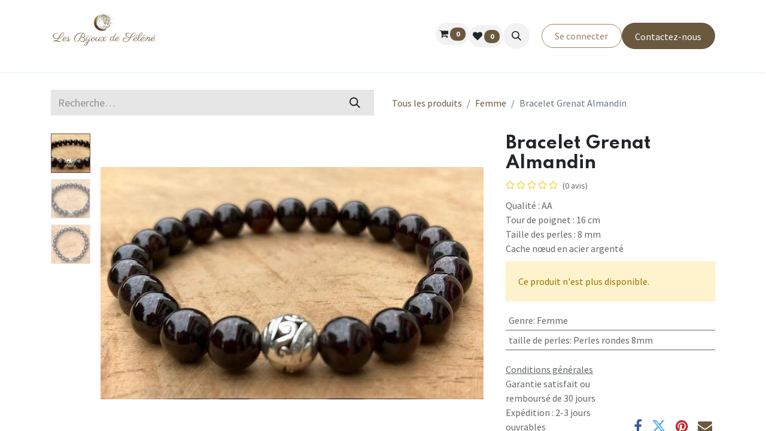

--- FILE ---
content_type: text/html; charset=utf-8
request_url: https://www.lesbijouxdeselene.fr/shop/bracelet-grenat-almandin-292?category=21
body_size: 8041
content:

        

    
        
<!DOCTYPE html>
<html lang="fr-FR" data-website-id="1" data-main-object="product.template(292,)" data-add2cart-redirect="1">
    <head>
        <meta charset="utf-8"/>
        <meta http-equiv="X-UA-Compatible" content="IE=edge"/>
        <meta name="viewport" content="width=device-width, initial-scale=1"/>
        <meta name="generator" content="Odoo"/>
        <meta name="description" content="Qualité : AA
Tour de poignet : 16 cm
Taille des perles : 8 mm
Cache nœud en acier argenté"/>
            
        <meta property="og:type" content="website"/>
        <meta property="og:title" content="Bracelet Grenat Almandin"/>
        <meta property="og:site_name" content="Les Bijoux de Seléné"/>
        <meta property="og:url" content="https://lesbijouxdeselene.fr/shop/bracelet-grenat-almandin-292"/>
        <meta property="og:image" content="https://lesbijouxdeselene.fr/web/image/product.template/292/image_1024?unique=915eb95"/>
        <meta property="og:description" content="Qualité : AA
Tour de poignet : 16 cm
Taille des perles : 8 mm
Cache nœud en acier argenté"/>
            
        <meta name="twitter:card" content="summary_large_image"/>
        <meta name="twitter:title" content="Bracelet Grenat Almandin"/>
        <meta name="twitter:image" content="https://lesbijouxdeselene.fr/web/image/product.template/292/image_1024?unique=915eb95"/>
        <meta name="twitter:description" content="Qualité : AA
Tour de poignet : 16 cm
Taille des perles : 8 mm
Cache nœud en acier argenté"/>
        
        <link rel="canonical" href="https://lesbijouxdeselene.fr/shop/bracelet-grenat-almandin-292"/>
        
        <link rel="preconnect" href="https://fonts.gstatic.com/" crossorigin=""/>
        <title> Bracelet Grenat Almandin | Les Bijoux de Seléné </title>
        <link type="image/x-icon" rel="shortcut icon" href="/web/image/website/1/favicon?unique=7d2022e"/>
        <link rel="preload" href="/web/static/src/libs/fontawesome/fonts/fontawesome-webfont.woff2?v=4.7.0" as="font" crossorigin=""/>
        <link type="text/css" rel="stylesheet" href="/web/assets/1/ef2c31a/web.assets_frontend.min.css"/>
        <script id="web.layout.odooscript" type="text/javascript">
            var odoo = {
                csrf_token: "6457a535190af66b8903995b35da9b9338e99d4eo1800437009",
                debug: "",
            };
        </script>
        <script type="text/javascript">
            odoo.__session_info__ = {"is_admin": false, "is_system": false, "is_public": true, "is_website_user": true, "user_id": false, "is_frontend": true, "profile_session": null, "profile_collectors": null, "profile_params": null, "show_effect": true, "currencies": {"124": {"symbol": "\u20ac", "position": "after", "digits": [69, 2]}}, "bundle_params": {"lang": "fr_FR", "website_id": 1}, "websocket_worker_version": "17.0-3", "translationURL": "/website/translations", "cache_hashes": {"translations": "f595341b363fcdaeb9dd7d283718ae4a2a62753d"}, "geoip_country_code": "US", "geoip_phone_code": 1, "lang_url_code": "fr"};
            if (!/(^|;\s)tz=/.test(document.cookie)) {
                const userTZ = Intl.DateTimeFormat().resolvedOptions().timeZone;
                document.cookie = `tz=${userTZ}; path=/`;
            }
        </script>
        <script type="text/javascript" defer="defer" src="/web/assets/1/3bb1713/web.assets_frontend_minimal.min.js" onerror="__odooAssetError=1"></script>
        <script type="text/javascript" defer="defer" data-src="/web/assets/1/93c5f23/web.assets_frontend_lazy.min.js" onerror="__odooAssetError=1"></script>
        
        <!-- Google Tag Manager -->
<script>(function(w,d,s,l,i){w[l]=w[l]||[];w[l].push({'gtm.start':
new Date().getTime(),event:'gtm.js'});var f=d.getElementsByTagName(s)[0],
j=d.createElement(s),dl=l!='dataLayer'?'&l='+l:'';j.async=true;j.src=
'https://www.googletagmanager.com/gtm.js?id='+i+dl;f.parentNode.insertBefore(j,f);
})(window,document,'script','dataLayer','GTM-T3927VVN');</script>
<!-- End Google Tag Manager -->
    </head>
    <body>



        <div id="wrapwrap" class="   ">
                <header id="top" data-anchor="true" data-name="Header" data-extra-items-toggle-aria-label="Extra items button" class="   o_header_standard" style=" ">
                    
    <nav data-name="Navbar" aria-label="Main" class="navbar navbar-expand-lg navbar-light o_colored_level o_cc d-none d-lg-block shadow-sm ">
        

            <div id="o_main_nav" class="o_main_nav container">
                
    <a data-name="Navbar Logo" href="/" class="navbar-brand logo me-4">
            
            <span role="img" aria-label="Logo of Les Bijoux de Seléné" title="Les Bijoux de Seléné"><img src="/web/image/website/1/logo/Les%20Bijoux%20de%20Sel%C3%A9n%C3%A9?unique=7d2022e" class="img img-fluid" width="95" height="40" alt="Les Bijoux de Seléné" loading="lazy"/></span>
        </a>
    
                
    <ul id="top_menu" role="menu" class="nav navbar-nav top_menu o_menu_loading me-auto">
        

                    
    <li role="presentation" class="nav-item">
        <a role="menuitem" href="/shop" class="nav-link ">
            <span>Boutique</span>
        </a>
    </li>
    <li role="presentation" class="nav-item">
        <a role="menuitem" href="/lithotherapie" class="nav-link ">
            <span>Lithothérapie</span>
        </a>
    </li>
    <li role="presentation" class="nav-item">
        <a role="menuitem" href="/numerologie-et-lithotherapie" class="nav-link ">
            <span>Numérologie et Lithothérapie</span>
        </a>
    </li>
    <li role="presentation" class="nav-item">
        <a role="menuitem" href="/vertus-des-pierres" class="nav-link ">
            <span>Vertus des pierres</span>
        </a>
    </li>
    <li role="presentation" class="nav-item">
        <a role="menuitem" href="/qui-suis-je" class="nav-link ">
            <span>Qui suis-je ?</span>
        </a>
    </li>
                
    </ul>
                
                <ul class="navbar-nav align-items-center gap-2 flex-shrink-0 justify-content-end ps-3">
                    
        
            <li class=" divider d-none"></li> 
            <li class="o_wsale_my_cart align-self-md-start  ">
                <a href="/shop/cart" class="o_navlink_background btn position-relative rounded-circle p-1 text-center text-reset">
                    <i class="fa fa-shopping-cart o_editable_media"><font style="vertical-align: inherit;"><font style="vertical-align: inherit;">​</font></font></i>
                    <sup class="my_cart_quantity badge text-bg-primary" data-order-id="">0</sup>
                </a>
            </li>
        
        
            <li class="o_wsale_my_wish  ">
                <a href="/shop/wishlist" class="o_navlink_background btn position-relative rounded-circle p-1 text-center text-reset">
                    <i class="fa fa-1x fa-heart o_editable_media"><font style="vertical-align: inherit;"><font style="vertical-align: inherit;">​</font></font></i>
                    <sup class="my_wish_quantity o_animate_blink badge text-bg-primary">0</sup>
                </a>
            </li>
        
        <li class="">
                <div class="modal fade" id="o_search_modal" aria-hidden="true" tabindex="-1">
                    <div class="modal-dialog modal-lg pt-5">
                        <div class="modal-content mt-5">
    <form method="get" class="o_searchbar_form o_wait_lazy_js s_searchbar_input " action="/website/search" data-snippet="s_searchbar_input">
            <div role="search" class="input-group input-group-lg">
        <input type="search" name="search" class="search-query form-control oe_search_box border-0 bg-light border border-end-0 p-3" placeholder="Recherche…" value="" data-search-type="all" data-limit="5" data-display-image="true" data-display-description="true" data-display-extra-link="true" data-display-detail="true" data-order-by="name asc"/>
        <button type="submit" aria-label="Rechercher" title="Rechercher" class="btn oe_search_button border border-start-0 px-4 bg-o-color-4">
            <i class="oi oi-search"></i>
        </button>
    </div>

            <input name="order" type="hidden" class="o_search_order_by" value="name asc"/>
            
    
        </form>
                        </div>
                    </div>
                </div>
                <a data-bs-target="#o_search_modal" data-bs-toggle="modal" role="button" title="Rechercher" href="#" class="btn rounded-circle p-1 lh-1 o_navlink_background text-reset o_not_editable">
                    <i class="oi oi-search fa-stack lh-lg"></i>
                </a>
        </li>
                    
        <li class="">
                <div data-name="Text" class="s_text_block ">
                    <a href="tel:+1 (650) 555-0111" class="nav-link o_nav-link_secondary p-2" data-bs-original-title="" title=""></a>&nbsp;<br/>
                </div>
        </li>
                    
                    
                    
            <li class=" o_no_autohide_item">
                <a href="/web/login" class="btn btn-outline-secondary">Se connecter</a>
            </li>
                    
        
        
                    
        <div class="oe_structure oe_structure_solo ">
        <section class="s_text_block o_colored_level oe_unremovable oe_unmovable" data-snippet="s_text_block" data-name="Text" style="background-image: none;">
                <div class="container">
                    <a href="/contactus" class="btn btn-primary btn_cta oe_unremovable btn_ca w-100" data-bs-original-title="" title=""><font style="vertical-align: inherit;"><font style="vertical-align: inherit;">Contactez-nous</font></font></a>
                </div>
            </section>
            </div>
                </ul>
            </div>
        
    </nav>
    <nav data-name="Navbar" aria-label="Mobile" class="navbar  navbar-light o_colored_level o_cc o_header_mobile d-block d-lg-none shadow-sm ">
        

        <div class="o_main_nav container flex-wrap justify-content-between">
            
    <a data-name="Navbar Logo" href="/" class="navbar-brand logo ">
            
            <span role="img" aria-label="Logo of Les Bijoux de Seléné" title="Les Bijoux de Seléné"><img src="/web/image/website/1/logo/Les%20Bijoux%20de%20Sel%C3%A9n%C3%A9?unique=7d2022e" class="img img-fluid" width="95" height="40" alt="Les Bijoux de Seléné" loading="lazy"/></span>
        </a>
    
            <ul class="o_header_mobile_buttons_wrap navbar-nav flex-row align-items-center gap-2 mb-0">
        
            <li class=" divider d-none"></li> 
            <li class="o_wsale_my_cart align-self-md-start  ">
                <a href="/shop/cart" class="o_navlink_background_hover btn position-relative rounded-circle border-0 p-1 text-reset">
                    <i class="fa fa-shopping-cart o_editable_media"><font style="vertical-align: inherit;"><font style="vertical-align: inherit;">​</font></font></i>
                    <sup class="my_cart_quantity badge text-bg-primary" data-order-id="">0</sup>
                </a>
            </li>
        
        
            <li class="o_wsale_my_wish  ">
                <a href="/shop/wishlist" class="o_navlink_background_hover btn position-relative rounded-circle border-0 p-1 text-reset">
                    <i class="fa fa-1x fa-heart o_editable_media"><font style="vertical-align: inherit;"><font style="vertical-align: inherit;">​</font></font></i>
                    <sup class="my_wish_quantity o_animate_blink badge text-bg-primary">0</sup>
                </a>
            </li>
        
                <li>
                    <button class="nav-link btn me-auto p-2 o_not_editable" type="button" data-bs-toggle="offcanvas" data-bs-target="#top_menu_collapse_mobile" aria-controls="top_menu_collapse_mobile" aria-expanded="false" aria-label="Basculer la navigation">
                        <span class="navbar-toggler-icon"></span>
                    </button>
                </li>
            </ul>
            <div id="top_menu_collapse_mobile" class="offcanvas offcanvas-end o_navbar_mobile">
                <div class="offcanvas-header justify-content-end o_not_editable">
                    <button type="button" class="nav-link btn-close" data-bs-dismiss="offcanvas" aria-label="Fermer"></button>
                </div>
                <div class="offcanvas-body d-flex flex-column justify-content-between h-100 w-100">
                    <ul class="navbar-nav">
                        
        <li class="">
    <form method="get" class="o_searchbar_form o_wait_lazy_js s_searchbar_input " action="/website/search" data-snippet="s_searchbar_input">
            <div role="search" class="input-group mb-3">
        <input type="search" name="search" class="search-query form-control oe_search_box border-0 bg-light rounded-start-pill text-bg-light ps-3" placeholder="Recherche…" value="" data-search-type="all" data-limit="0" data-display-image="true" data-display-description="true" data-display-extra-link="true" data-display-detail="true" data-order-by="name asc"/>
        <button type="submit" aria-label="Rechercher" title="Rechercher" class="btn oe_search_button rounded-end-pill bg-o-color-3 pe-3">
            <i class="oi oi-search"></i>
        </button>
    </div>

            <input name="order" type="hidden" class="o_search_order_by" value="name asc"/>
            
    
        </form>
        </li>
                        
    <ul role="menu" class="nav navbar-nav top_menu  ">
        

                            
    <li role="presentation" class="nav-item">
        <a role="menuitem" href="/shop" class="nav-link ">
            <span>Boutique</span>
        </a>
    </li>
    <li role="presentation" class="nav-item">
        <a role="menuitem" href="/lithotherapie" class="nav-link ">
            <span>Lithothérapie</span>
        </a>
    </li>
    <li role="presentation" class="nav-item">
        <a role="menuitem" href="/numerologie-et-lithotherapie" class="nav-link ">
            <span>Numérologie et Lithothérapie</span>
        </a>
    </li>
    <li role="presentation" class="nav-item">
        <a role="menuitem" href="/vertus-des-pierres" class="nav-link ">
            <span>Vertus des pierres</span>
        </a>
    </li>
    <li role="presentation" class="nav-item">
        <a role="menuitem" href="/qui-suis-je" class="nav-link ">
            <span>Qui suis-je ?</span>
        </a>
    </li>
                        
    </ul>
                        
        <li class="">
                <div data-name="Text" class="s_text_block mt-2 border-top pt-2 o_border_contrast">
                    <a href="tel:+1 (650) 555-0111" class="nav-link o_nav-link_secondary p-2" data-bs-original-title="" title=""></a>&nbsp;<br/>
                </div>
        </li>
                        
                    </ul>
                    <ul class="navbar-nav gap-2 mt-3 w-100">
                        
            <li class=" o_no_autohide_item">
                <a href="/web/login" class="btn btn-outline-secondary w-100">Se connecter</a>
            </li>
                        
        
        
                        
                        
        <div class="oe_structure oe_structure_solo ">
        <section class="s_text_block o_colored_level oe_unremovable oe_unmovable" data-snippet="s_text_block" data-name="Text" style="background-image: none;">
                <div class="container">
                    <a href="/contactus" class="btn btn-primary btn_cta oe_unremovable btn_ca w-100 w-100" data-bs-original-title="" title=""><font style="vertical-align: inherit;"><font style="vertical-align: inherit;">Contactez-nous</font></font></a>
                </div>
            </section>
            </div>
                    </ul>
                </div>
            </div>
        </div>
    
    </nav>
    
        </header>
                <main>
                    
            <div itemscope="itemscope" itemtype="http://schema.org/Product" id="wrap" class="js_sale o_wsale_product_page ecom-zoomable zoomodoo-next" data-ecom-zoom-auto="1">
                <div class="oe_structure oe_empty oe_structure_not_nearest" id="oe_structure_website_sale_product_1" data-editor-message="DROP BUILDING BLOCKS HERE TO MAKE THEM AVAILABLE ACROSS ALL PRODUCTS"></div><section id="product_detail" class="container py-4 oe_website_sale " data-view-track="1" data-product-tracking-info="{&#34;item_id&#34;: false, &#34;item_name&#34;: &#34;Bracelet Grenat Almandin&#34;, &#34;item_category&#34;: &#34;All&#34;, &#34;currency&#34;: &#34;EUR&#34;, &#34;price&#34;: 20.830000000000002}">
                    <div class="row align-items-center">
                        <div class="col-lg-6 d-flex align-items-center">
                            <div class="d-flex justify-content-between w-100">
    <form method="get" class="o_searchbar_form o_wait_lazy_js s_searchbar_input o_wsale_products_searchbar_form me-auto flex-grow-1 mb-2 mb-lg-0" action="/shop/category/bracelets-femme-21?category=21" data-snippet="s_searchbar_input">
            <div role="search" class="input-group me-sm-2">
        <input type="search" name="search" class="search-query form-control oe_search_box border-0 bg-light border-0 text-bg-light" placeholder="Recherche…" data-search-type="products" data-limit="5" data-display-image="true" data-display-description="true" data-display-extra-link="true" data-display-detail="true" data-order-by="name asc"/>
        <button type="submit" aria-label="Rechercher" title="Rechercher" class="btn oe_search_button btn btn-light">
            <i class="oi oi-search"></i>
        </button>
    </div>

            <input name="order" type="hidden" class="o_search_order_by" value="name asc"/>
            
        
        </form>
        <div class="o_pricelist_dropdown dropdown d-none">

            <a role="button" href="#" data-bs-toggle="dropdown" class="dropdown-toggle btn btn-light">
                 - 
            </a>
            <div class="dropdown-menu" role="menu">
            </div>
        </div>
                            </div>
                        </div>
                        <div class="col-lg-6 d-flex align-items-center">
                            <ol class="breadcrumb p-0 mb-2 m-lg-0">
                                <li class="breadcrumb-item o_not_editable">
                                    <a href="/shop">Tous les produits</a>
                                </li>
                                <li class="breadcrumb-item">
                                    <a href="/shop/category/bracelets-femme-21">Femme</a>
                                </li>
                                <li class="breadcrumb-item active">
                                    <span>Bracelet Grenat Almandin</span>
                                </li>
                            </ol>
                        </div>
                    </div>
                    <div class="row" id="product_detail_main" data-name="Product Page" data-image_width="66_pc" data-image_layout="carousel">
                        <div class="col-lg-8 mt-lg-4 o_wsale_product_images position-relative">
        <div id="o-carousel-product" class="carousel slide position-sticky mb-3 overflow-hidden o_carousel_product_left_indicators d-flex" data-bs-ride="carousel" data-bs-interval="0" data-name="Carrousel de produits">
        <div class="o_carousel_product_indicators ">
            <ol class="carousel-indicators d-flex d-lg-block pe-2 position-static pt-2 pt-lg-0 mx-auto my-0 text-start">
                <li data-bs-target="#o-carousel-product" class="align-top position-relative active" data-bs-slide-to="0">
                    <div><img src="/web/image/product.template/292/image_128/Bracelet%20Grenat%20Almandin?unique=915eb95" class="img o_image_64_cover" alt="Bracelet Grenat Almandin" loading="lazy"/></div>
                </li><li data-bs-target="#o-carousel-product" class="align-top position-relative " data-bs-slide-to="1">
                    <div><img src="/web/image/product.image/486/image_128/IMG_4437.jpg?unique=8562b9f" class="img o_image_64_cover" alt="IMG_4437.jpg" loading="lazy"/></div>
                </li><li data-bs-target="#o-carousel-product" class="align-top position-relative " data-bs-slide-to="2">
                    <div><img src="/web/image/product.image/487/image_128/IMG_4438.jpg?unique=28d7d71" class="img o_image_64_cover" alt="IMG_4438.jpg" loading="lazy"/></div>
                </li>
            </ol>
        </div>
            <div class="o_carousel_product_outer carousel-outer position-relative flex-grow-1">
                <div class="carousel-inner h-100">
                        <div class="carousel-item h-100 active">
        <div class="d-flex align-items-center justify-content-center h-100 oe_unmovable"><img src="/web/image/product.template/292/image_1024/Bracelet%20Grenat%20Almandin?unique=915eb95" class="img img-fluid oe_unmovable product_detail_img mh-100" alt="Bracelet Grenat Almandin" loading="lazy"/></div>
                        </div>
                        <div class="carousel-item h-100">
        <div class="d-flex align-items-center justify-content-center h-100 oe_unmovable"><img src="/web/image/product.image/486/image_1024/IMG_4437.jpg?unique=8562b9f" class="img img-fluid oe_unmovable product_detail_img mh-100" alt="IMG_4437.jpg" loading="lazy"/></div>
                        </div>
                        <div class="carousel-item h-100">
        <div class="d-flex align-items-center justify-content-center h-100 oe_unmovable"><img src="/web/image/product.image/487/image_1024/IMG_4438.jpg?unique=28d7d71" class="img img-fluid oe_unmovable product_detail_img mh-100" alt="IMG_4438.jpg" loading="lazy"/></div>
                        </div>
                </div>
                    <a class="carousel-control-prev" href="#o-carousel-product" role="button" data-bs-slide="prev"><font style="vertical-align: inherit;"><font style="vertical-align: inherit;"><font style="vertical-align: inherit;"></font></font><br/></font></a>
                    <a class="carousel-control-next" href="#o-carousel-product" role="button" data-bs-slide="next">
                        <span class="fa fa-chevron-right fa-2x oe_unmovable" role="img" aria-label="Suivant" title="Suivant"><font style="vertical-align: inherit;"><font style="vertical-align: inherit;"></font></font></span>
                    </a>
            </div>
        </div>
                        </div>
                        <div id="product_details" class="col-lg-4 mt-md-4">
                            <h1 itemprop="name">Bracelet Grenat Almandin</h1>
                            <span itemprop="url" style="display:none;">https://les-bijoux-de-selene.odoo.com/shop/bracelet-grenat-almandin-292</span>
                            <span itemprop="image" style="display:none;">https://les-bijoux-de-selene.odoo.com/web/image/product.template/292/image_1920?unique=915eb95</span>
                                <a href="#o_product_page_reviews" class="o_product_page_reviews_link text-decoration-none">
        <div class="o_website_rating_static">
                    <i class="fa fa-star-o o_editable_media" role="img"><font style="vertical-align: inherit;"><font style="vertical-align: inherit;">​</font></font></i>
                    <i class="fa fa-star-o o_editable_media" role="img"><font style="vertical-align: inherit;"><font style="vertical-align: inherit;">​</font></font></i>
                    <i class="fa fa-star-o o_editable_media" role="img"><font style="vertical-align: inherit;"><font style="vertical-align: inherit;">​</font></font></i>
                    <i class="fa fa-star-o o_editable_media" role="img"><font style="vertical-align: inherit;"><font style="vertical-align: inherit;">​</font></font></i>
                    <i class="fa fa-star-o o_editable_media" role="img"><font style="vertical-align: inherit;"><font style="vertical-align: inherit;">​</font></font></i>
                <small class="text-muted ms-1">
                    (0 avis)
                </small>
        </div>
                                </a>
                            <p class="text-muted my-2" placeholder="Une brève description qui apparaîtra également sur les documents.">Qualité : AA<br>
Tour de poignet : 16 cm<br>
Taille des perles : 8 mm<br>
Cache nœud en acier argenté</p>
                            
                            <p class="alert alert-warning">Ce produit n'est plus disponible.</p>
                            <div id="product_attributes_simple">
                                <table class="table table-sm text-muted ">
                                        <tr>
                                            <td>
                                                <span>Genre</span>:
                                                    <span>Femme</span>
                                            </td>
                                        </tr>
                                        <tr>
                                            <td>
                                                <span>taille de perles</span>:
                                                    <span>Perles rondes 8mm</span>
                                            </td>
                                        </tr>
                                </table>
                            </div>
                            <div id="o_product_terms_and_share" class="d-flex justify-content-between flex-column flex-md-row align-items-md-end mb-3">
            <p class="text-muted mb-0">
                <a href="/terms" class="text-muted"><u><font style="vertical-align: inherit;"><font style="vertical-align: inherit;">Conditions générales</font></font></u></a><br/><font style="vertical-align: inherit;"><font style="vertical-align: inherit;"> 
                Garantie satisfait ou remboursé de 30 jours</font></font><br/><font style="vertical-align: inherit;"><font style="vertical-align: inherit;">
Expédition : 2-3 jours ouvrables
            </font></font></p>
            <div class="h4 mt-3 mb-0 d-flex justify-content-md-end flex-shrink-0" contenteditable="false">
    <div data-snippet="s_share" class="s_share text-start o_no_link_popover text-lg-end">
        <a href="https://www.facebook.com/sharer/sharer.php?u={url}" target="_blank" class="s_share_facebook mx-1 my-0">
            <i class="fa fa-facebook ">​</i>
        </a>
        <a href="https://twitter.com/intent/tweet?text={title}&amp;url={url}" target="_blank" class="s_share_twitter mx-1 my-0">
            <i class="fa fa-twitter "><font style="vertical-align: inherit;"><font style="vertical-align: inherit;">​</font></font></i>
        </a>
        <a href="https://pinterest.com/pin/create/button/?url={url}&amp;media={media}&amp;description={title}" target="_blank" class="s_share_pinterest mx-1 my-0">
            <i class="fa fa-pinterest "><font style="vertical-align: inherit;"><font style="vertical-align: inherit;">​</font></font></i>
        </a>
        <a href="/cdn-cgi/l/email-protection#a39cc1ccc7da9ed8d6d1cfde85c2ced398d0d6c1c9c6c0d79ed8d7cad7cfc6de" class="s_share_email mx-1 my-0">
            <i class="fa fa-envelope "><font style="vertical-align: inherit;"><font style="vertical-align: inherit;">​</font></font></i>
        </a>
    </div>
            </div>
                            </div>
          <input id="wsale_user_email" type="hidden" value=""/>
                        </div>
                    </div>
                </section>
                
            <div class="o_shop_discussion_rating" data-anchor="true">
                <section id="o_product_page_reviews" class="container pt32 pb32" data-anchor="true">
                    <a class="o_product_page_reviews_title d-flex justify-content-between text-decoration-none collapsed" type="button" data-bs-toggle="collapse" data-bs-target="#o_product_page_reviews_content" aria-expanded="false" aria-controls="o_product_page_reviews_content">
                        <h3 class="mb32"><br/></h3>
                        <i class="fa align-self-start"></i>
                    </a>
                    <div id="o_product_page_reviews_content" class="collapse">
        <div id="discussion" data-anchor="true" class="d-print-none o_portal_chatter o_not_editable p-0" data-res_model="product.template" data-res_id="292" data-pager_step="5" data-allow_composer="1" data-two_columns="true" data-display_rating="True">
        </div>
                    </div>
                </section>
            </div>
                <div class="oe_structure oe_empty oe_structure_not_nearest mt16" id="oe_structure_website_sale_product_2" data-editor-message="DROP BUILDING BLOCKS HERE TO MAKE THEM AVAILABLE ACROSS ALL PRODUCTS"><section class="s_embed_code pt64 pb64 o_colored_level text-center" data-snippet="s_embed_code" data-name="Code intégré" style="background-image: none;"><template class="s_embed_code_saved">
<script data-cfasync="false" src="/cdn-cgi/scripts/5c5dd728/cloudflare-static/email-decode.min.js"></script><script src="https://elfsightcdn.com/platform.js" async=""></script>
<div class="elfsight-app-57470d7f-d45d-44b8-ad80-c01c4da3bf6d" data-elfsight-app-lazy=""></div></template>
        <div class="s_embed_code_embedded container o_not_editable"><script src="https://elfsightcdn.com/platform.js" async=""></script><div class="elfsight-app-57470d7f-d45d-44b8-ad80-c01c4da3bf6d" data-elfsight-app-lazy=""></div></div>
    </section></div></div>
        
        <div id="o_shared_blocks" class="oe_unremovable"><div class="modal fade" id="o_search_modal" aria-hidden="true" tabindex="-1">
                    <div class="modal-dialog modal-lg pt-5">
                        <div class="modal-content mt-5">
    <form method="get" class="o_searchbar_form o_wait_lazy_js s_searchbar_input" action="/website/search" data-snippet="s_searchbar_input">
            <div role="search" class="input-group input-group-lg">
        <input type="search" name="search" data-oe-model="ir.ui.view" data-oe-id="599" data-oe-field="arch" data-oe-xpath="/data/xpath[3]/form/t[1]/div[1]/input[1]" class="search-query form-control oe_search_box border-0 bg-light border border-end-0 p-3" placeholder="Recherche…" data-search-type="all" data-limit="5" data-display-image="true" data-display-description="true" data-display-extra-link="true" data-display-detail="true" data-order-by="name asc" autocomplete="off"/>
        <button type="submit" aria-label="Rechercher" title="Rechercher" class="btn oe_search_button border border-start-0 px-4 bg-o-color-4">
            <i class="oi oi-search o_editable_media" data-oe-model="ir.ui.view" data-oe-id="599" data-oe-field="arch" data-oe-xpath="/data/xpath[3]/form/t[1]/div[1]/button[1]/i[1]" contenteditable="false">​</i>
        </button>
    </div>

            <input name="order" type="hidden" class="o_search_order_by" data-oe-model="ir.ui.view" data-oe-id="599" data-oe-field="arch" data-oe-xpath="/data/xpath[3]/form/input[1]" value="name asc"/>
            
    
        </form>
                        </div>
                    </div>
                </div></div>
                </main>
                <footer id="bottom" data-anchor="true" data-name="Footer" class="o_footer o_colored_level o_cc  o_footer_slideout">
                    <div id="footer" class="oe_structure oe_structure_solo">
            <section class="s_text_block pb0 pt0" data-snippet="s_text_block" data-name="Text" style="background-image: none;">
                <div class="container">
                    <div class="row o_grid_mode" data-row-count="5">
                        
                        
                        
                    <div class="o_colored_level o_grid_item g-height-4 g-col-lg-4 col-lg-4" style="z-index: 1; grid-area: 2 / 1 / 6 / 5;">
                            <h5 class="mb-3"><span style="font-size: 1.25rem;">Infos pratiques</span></h5>
                            <ul class="list-unstyled">
                                <li><a href="/">Accueil</a><br/></li>
                                <li><a href="/shop" data-bs-original-title="" title="">Produits</a></li>
                                <li><a href="/terms" data-bs-original-title="" title="">Nos C.G.V.</a></li>
                                <li><a href="/mentions-legales" data-bs-original-title="" title="">Mentions légales</a></li>
                                <li>
                                    <a href="/privacy" data-bs-original-title="" title="">Politique de confidentialité</a>
                                </li>
                                <li><a href="/contactus" data-bs-original-title="" title="">Contactez-nous</a></li>
                            </ul>
                        </div><div id="connect" class="o_colored_level o_grid_item g-col-lg-3 g-height-3 col-lg-3" style="z-index: 2; grid-area: 2 / 4 / 5 / 7;">
                            <h5 class="mb-3"><span style="font-size: 1.25rem;">Rejoignez-nous</span></h5>
                            
                            <div class="s_social_media text-start o_not_editable" data-snippet="s_social_media" data-name="Social Media">
                                <h5 class="s_social_media_title d-none">Nous suivre</h5>
<a href="/website/social/facebook" class="s_social_media_facebook" target="_blank">
                                    <i class="fa fa-facebook rounded-circle shadow-sm o_editable_media"></i>
                                </a>
<a href="/website/social/instagram" class="s_social_media_instagram" target="_blank" aria-label="Instagram">
                                    <i class="fa rounded-circle shadow-sm o_editable_media fa-instagram"></i>
                                </a>
</div>
                        </div></div>
                </div>
            </section>
        </div>
    <div class="o_footer_copyright o_colored_level o_cc" data-name="Copyright">
                        <div class="container py-3">
                            <div class="row">
                                <div class="col-sm text-center text-sm-start text-muted">
                                    <span class="o_footer_copyright_name me-2">Copyright ©&nbsp;Les bijoux de Séléné</span>
        
        
                                </div>
                                <div class="col-sm text-center text-sm-end o_not_editable">
        <div class="o_brand_promotion">
        Généré par 
            <a target="_blank" class="badge text-bg-light" href="http://www.odoo.com?utm_source=db&amp;utm_medium=website">
                <img alt="Odoo" src="/web/static/img/odoo_logo_tiny.png" width="62" height="20" style="width: auto; height: 1em; vertical-align: baseline;" loading="lazy"/>
            </a>
        - 
                    Le #1 <a target="_blank" href="http://www.odoo.com/app/ecommerce?utm_source=db&amp;utm_medium=website">Open Source eCommerce</a>
                
        </div>
                                </div>
                            </div>
                        </div>
                    </div>
                </footer>
        <div id="website_cookies_bar" class="s_popup o_snippet_invisible o_no_save d-none" data-name="Cookies Bar" data-vcss="001" data-invisible="1">
            <div class="modal s_popup_bottom s_popup_no_backdrop o_cookies_discrete modal_shown" data-show-after="500" data-display="afterDelay" data-consents-duration="999" data-bs-focus="false" data-bs-backdrop="false" data-bs-keyboard="false" tabindex="-1" style="display: none;" aria-hidden="true">
                <div class="modal-dialog d-flex s_popup_size_full">
                    <div class="modal-content oe_structure">
                        
                        <section class="o_colored_level o_cc o_cc1">
                            <div class="container">
                                <div class="row">
                                    <div class="col-lg-8 pt16">
                                        <p>
                                            <span class="pe-1"><font style="vertical-align: inherit;"><font style="vertical-align: inherit;">Nous utilisons des cookies pour vous offrir une meilleure expérience utilisateur sur ce site.</font></font></span>
                                            <a href="/cookie-policy" class="o_cookies_bar_text_policy btn btn-link btn-sm px-0"><font style="vertical-align: inherit;"><font style="vertical-align: inherit;">Politique relative aux cookies</font></font></a>
                                        </p>
                                    </div>
                                    <div class="col-lg-4 text-end pt16 pb16">
                                        <a href="#" id="cookies-consent-essential" role="button" class="js_close_popup btn btn-outline-primary rounded-circle btn-sm px-2"><font style="vertical-align: inherit;"><font style="vertical-align: inherit;">Que les essentiels</font></font></a>
                                        <a href="#" id="cookies-consent-all" role="button" class="js_close_popup btn btn-outline-primary rounded-circle btn-sm"><font style="vertical-align: inherit;"><font style="vertical-align: inherit;">Je suis d'accord</font></font></a>
                                    </div>
                                </div>
                            </div>
                        </section>
                    </div>
                </div>
            </div>
        </div>
            </div>
            <script id="plausible_script" name="plausible" defer="defer" data-domain="lesbijouxdeselene.fr" src="https://download.odoo.com/js/plausi_saas.js"></script>
        <!-- Google Tag Manager (noscript) -->
<noscript><iframe src="https://www.googletagmanager.com/ns.html?id=GTM-T3927VVN"
height="0" width="0" style="display:none;visibility:hidden"></iframe></noscript>
<!-- End Google Tag Manager (noscript) -->
        <script defer src="https://static.cloudflareinsights.com/beacon.min.js/vcd15cbe7772f49c399c6a5babf22c1241717689176015" integrity="sha512-ZpsOmlRQV6y907TI0dKBHq9Md29nnaEIPlkf84rnaERnq6zvWvPUqr2ft8M1aS28oN72PdrCzSjY4U6VaAw1EQ==" data-cf-beacon='{"version":"2024.11.0","token":"8a806db875b641508cee2253321ea0c8","r":1,"server_timing":{"name":{"cfCacheStatus":true,"cfEdge":true,"cfExtPri":true,"cfL4":true,"cfOrigin":true,"cfSpeedBrain":true},"location_startswith":null}}' crossorigin="anonymous"></script>
</body>
</html>
    